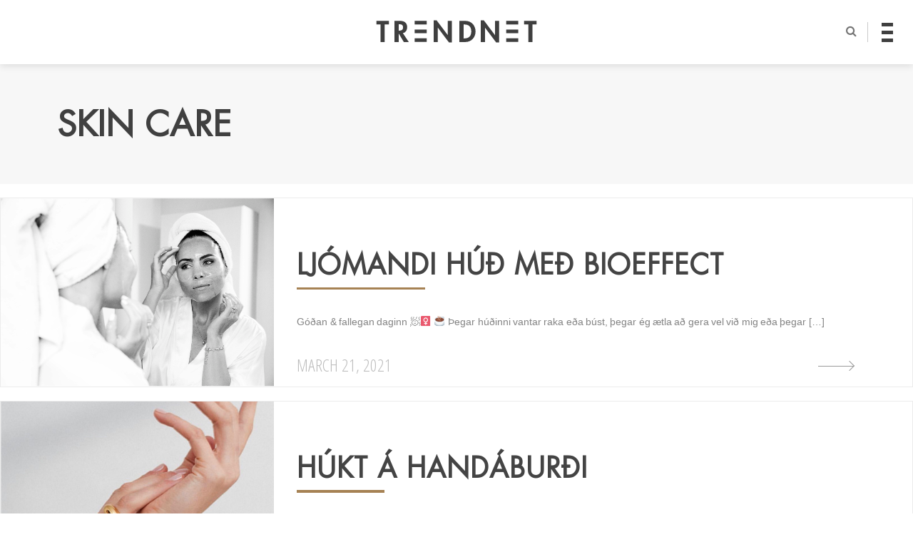

--- FILE ---
content_type: text/html; charset=UTF-8
request_url: http://trendnet.is/cat/andreamagnus/skin-care/
body_size: 30816
content:
<!DOCTYPE html>

<!--[if IE 7 | IE 8]><html class="ie" dir="ltr" lang="is"><![endif]-->

<!--[if IE 9]><html class="ie9" dir="ltr" lang="is"><![endif]-->

<!--[if !(IE 7) | !(IE 8) | !(IE 9) ]><!-->

<html lang="en-US" xmlns:og="http://opengraphprotocol.org/schema/" xmlns:fb="http://www.facebook.com/2008/fbml" prefix="og: http://ogp.me/ns#">

<!--<![endif]-->

<head>

<meta http-equiv="Content-Type" content="text/html" charset="UTF-8">



<title>SKIN CARE Archives - Trendnet</title>



<meta name="google-site-verification" content="rNilM9GAyS24lh1tv2HG4bKNYCncZI19yVq0OTjYXEg" />

<meta id="viewport" name="viewport" content="initial-scale=1.0, maximum-scale=2, minimum-scale=1.0, user-scalable=yes, width=device-width">

<script type="text/javascript">

/*

  // Store the meta element

  var viewport_meta = document.getElementById('viewport');



  // Define our viewport meta values

  var viewports = {

      default: viewport_meta.getAttribute('content'),

      landscape: 'width=1196'

    };



  // Change the viewport value based on screen.width

  var viewport_set = function() {

      if ( screen.width >= 768 )

        viewport_meta.setAttribute( 'content', viewports.landscape );

      else

        viewport_meta.setAttribute( 'content', viewports.default );

    }



  // Set the correct viewport value on page load

  viewport_set();



  // Set the correct viewport after device orientation change or resize

  window.onresize = function() {

    viewport_set();

  }

*/

</script>



<link rel="pingback" href="http://trendnet.is/xmlrpc.php">

<link rel="shortcut icon" type="image/x-icon" href="http://trendnet.is/wp-content/themes/trendnet4/images/favicon.ico?ver=4.0">






<!--[if lt IE 10]>

<script src="http://trendnet.is/wp-content/themes/trendnet4/js/css3-multi-column.js" type="text/javascript"></script>

<![endif]-->

<link href="https://fonts.googleapis.com/css?family=Open+Sans+Condensed:300|Tangerine" rel="stylesheet">

<!--<link href="https://fonts.googleapis.com/css?family=Muli|Varela+Round" rel="stylesheet">-->

<link href="http://trendnet.is/wp-content/themes/trendnet4/style.css?ver=4.18" rel="stylesheet"/>  

<link href="http://trendnet.is/wp-content/themes/trendnet4/css/fp.css?ver=4.13" rel="stylesheet">

<link href="http://trendnet.is/wp-content/themes/trendnet4/css/post.css?ver=4.20" rel="stylesheet">

<link href="http://trendnet.is/wp-content/themes/trendnet4/css/yfirlit.css?ver=4.27" rel="stylesheet">

<link href="http://trendnet.is/wp-content/themes/trendnet4/css/aos.css" rel="stylesheet"/>  

<link href="http://trendnet.is/wp-content/themes/trendnet4/css/grids.css?ver=4.17" rel="stylesheet">




<!-- Social Warfare v2.3.4 https://warfareplugins.com -->
<style>@font-face {font-family: "sw-icon-font";src:url("http://trendnet.is/wp-content/plugins/social-warfare/fonts/sw-icon-font.eot?ver=2.3.4");src:url("http://trendnet.is/wp-content/plugins/social-warfare/fonts/sw-icon-font.eot?ver=2.3.4#iefix") format("embedded-opentype"),url("http://trendnet.is/wp-content/plugins/social-warfare/fonts/sw-icon-font.woff?ver=2.3.4") format("woff"), url("http://trendnet.is/wp-content/plugins/social-warfare/fonts/sw-icon-font.ttf?ver=2.3.4") format("truetype"),url("http://trendnet.is/wp-content/plugins/social-warfare/fonts/sw-icon-font.svg?ver=2.3.4#1445203416") format("svg");font-weight: normal;font-style: normal;}</style>
<!-- Social Warfare v2.3.4 https://warfareplugins.com -->


<!-- This site is optimized with the Yoast SEO plugin v6.1.1 - https://yoa.st/1yg?utm_content=6.1.1 -->
<link rel="canonical" href="http://trendnet.is/cat/andreamagnus/skin-care/" />
<meta property="og:locale" content="en_US" />
<meta property="og:type" content="object" />
<meta property="og:title" content="SKIN CARE Archives - Trendnet" />
<meta property="og:url" content="http://trendnet.is/cat/andreamagnus/skin-care/" />
<meta property="og:site_name" content="Trendnet" />
<meta name="twitter:card" content="summary_large_image" />
<meta name="twitter:title" content="SKIN CARE Archives - Trendnet" />
<script type='application/ld+json'>{"@context":"http:\/\/schema.org","@type":"WebSite","@id":"#website","url":"http:\/\/trendnet.is\/","name":"Trendnet","potentialAction":{"@type":"SearchAction","target":"http:\/\/trendnet.is\/?s={search_term_string}","query-input":"required name=search_term_string"}}</script>
<script type='application/ld+json'>{"@context":"http:\/\/schema.org","@type":"Organization","url":"http:\/\/trendnet.is\/cat\/andreamagnus\/skin-care\/","sameAs":[],"@id":"#organization","name":"Trendnet","logo":"http:\/\/trendnet.is\/wp-content\/uploads\/2018\/01\/trendnet-logo-page-001.jpg"}</script>
<!-- / Yoast SEO plugin. -->

<link rel='dns-prefetch' href='//s0.wp.com' />
<link rel='dns-prefetch' href='//s.w.org' />
<link rel="alternate" type="application/rss+xml" title="Trendnet &raquo; Feed" href="http://trendnet.is/feed/" />
<link rel="alternate" type="application/rss+xml" title="Trendnet &raquo; Comments Feed" href="http://trendnet.is/comments/feed/" />
<link rel="alternate" type="application/rss+xml" title="Trendnet &raquo; SKIN CARE Category Feed" href="http://trendnet.is/cat/andreamagnus/skin-care/feed/" />
		<script type="text/javascript">
			window._wpemojiSettings = {"baseUrl":"https:\/\/s.w.org\/images\/core\/emoji\/2.2.1\/72x72\/","ext":".png","svgUrl":"https:\/\/s.w.org\/images\/core\/emoji\/2.2.1\/svg\/","svgExt":".svg","source":{"concatemoji":"http:\/\/trendnet.is\/wp-includes\/js\/wp-emoji-release.min.js?ver=4.7.24"}};
			!function(t,a,e){var r,n,i,o=a.createElement("canvas"),l=o.getContext&&o.getContext("2d");function c(t){var e=a.createElement("script");e.src=t,e.defer=e.type="text/javascript",a.getElementsByTagName("head")[0].appendChild(e)}for(i=Array("flag","emoji4"),e.supports={everything:!0,everythingExceptFlag:!0},n=0;n<i.length;n++)e.supports[i[n]]=function(t){var e,a=String.fromCharCode;if(!l||!l.fillText)return!1;switch(l.clearRect(0,0,o.width,o.height),l.textBaseline="top",l.font="600 32px Arial",t){case"flag":return(l.fillText(a(55356,56826,55356,56819),0,0),o.toDataURL().length<3e3)?!1:(l.clearRect(0,0,o.width,o.height),l.fillText(a(55356,57331,65039,8205,55356,57096),0,0),e=o.toDataURL(),l.clearRect(0,0,o.width,o.height),l.fillText(a(55356,57331,55356,57096),0,0),e!==o.toDataURL());case"emoji4":return l.fillText(a(55357,56425,55356,57341,8205,55357,56507),0,0),e=o.toDataURL(),l.clearRect(0,0,o.width,o.height),l.fillText(a(55357,56425,55356,57341,55357,56507),0,0),e!==o.toDataURL()}return!1}(i[n]),e.supports.everything=e.supports.everything&&e.supports[i[n]],"flag"!==i[n]&&(e.supports.everythingExceptFlag=e.supports.everythingExceptFlag&&e.supports[i[n]]);e.supports.everythingExceptFlag=e.supports.everythingExceptFlag&&!e.supports.flag,e.DOMReady=!1,e.readyCallback=function(){e.DOMReady=!0},e.supports.everything||(r=function(){e.readyCallback()},a.addEventListener?(a.addEventListener("DOMContentLoaded",r,!1),t.addEventListener("load",r,!1)):(t.attachEvent("onload",r),a.attachEvent("onreadystatechange",function(){"complete"===a.readyState&&e.readyCallback()})),(r=e.source||{}).concatemoji?c(r.concatemoji):r.wpemoji&&r.twemoji&&(c(r.twemoji),c(r.wpemoji)))}(window,document,window._wpemojiSettings);
		</script>
		<style type="text/css">
img.wp-smiley,
img.emoji {
	display: inline !important;
	border: none !important;
	box-shadow: none !important;
	height: 1em !important;
	width: 1em !important;
	margin: 0 .07em !important;
	vertical-align: -0.1em !important;
	background: none !important;
	padding: 0 !important;
}
</style>
<link rel='stylesheet' id='yarppWidgetCss-css'  href='http://trendnet.is/wp-content/plugins/yet-another-related-posts-plugin/style/widget.css?ver=4.7.24' type='text/css' media='all' />
<link rel='stylesheet' id='sb_instagram_styles-css'  href='http://trendnet.is/wp-content/plugins/instagram-feed/css/sbi-styles.min.css?ver=2.7' type='text/css' media='all' />
<link rel='stylesheet' id='easy_load_more-frontend-css'  href='http://trendnet.is/wp-content/plugins/easy-load-more/assets/css/frontend.css?ver=1.0.0' type='text/css' media='all' />
<style id='easy_load_more-frontend-inline-css' type='text/css'>
.elm-button { background: #c4c4c4; color: #FFFFFF; }
.elm-button:hover, .elm-button:active, .elm-button:focus { background: #d0d0d0; }
.elm-loading-icon { fill: #FFFFFF; stroke: #FFFFFF; }

</style>
<link rel='stylesheet' id='social_warfare-css'  href='http://trendnet.is/wp-content/plugins/social-warfare/css/style.min.css?ver=2.3.4' type='text/css' media='all' />
<link rel='stylesheet' id='__EPYT__style-css'  href='http://trendnet.is/wp-content/plugins/youtube-embed-plus/styles/ytprefs.min.css?ver=12.2' type='text/css' media='all' />
<style id='__EPYT__style-inline-css' type='text/css'>

                .epyt-gallery-thumb {
                        width: 33.333%;
                }
                
</style>
<link rel='stylesheet' id='easy-fancybox.css-css'  href='http://trendnet.is/wp-content/plugins/easy-fancybox/fancybox/jquery.fancybox-1.3.4.css?ver=1.3.4' type='text/css' media='screen' />
<script type='text/javascript' src='http://trendnet.is/wp-includes/js/jquery/jquery.js?ver=1.12.4'></script>
<script type='text/javascript' src='http://trendnet.is/wp-includes/js/jquery/jquery-migrate.min.js?ver=1.4.1'></script>
<script type='text/javascript' src='http://trendnet.is/wp-includes/js/swfobject.js?ver=2.2-20120417'></script>
<script type='text/javascript'>
/* <![CDATA[ */
var samAjax = {"ajaxurl":"http:\/\/trendnet.is\/wp-content\/plugins\/simple-ads-manager\/sam-ajax.php","loadurl":"http:\/\/trendnet.is\/wp-content\/plugins\/simple-ads-manager\/sam-ajax-loader.php","load":"","level":"3","mailer":"0","clauses":"[base64]","doStats":"0","container":"sam-container","place":"sam-place","ad":"sam-ad"};
/* ]]> */
</script>
<script type='text/javascript' src='http://trendnet.is/wp-content/plugins/simple-ads-manager/js/sam-layout.min.js?ver=2.7.97'></script>
<script type='text/javascript'>
/* <![CDATA[ */
var _EPYT_ = {"ajaxurl":"http:\/\/trendnet.is\/wp-admin\/admin-ajax.php","security":"bb151d93ee","gallery_scrolloffset":"20","eppathtoscripts":"http:\/\/trendnet.is\/wp-content\/plugins\/youtube-embed-plus\/scripts\/","epresponsiveselector":"[\"iframe[src*='youtube.com']\",\"iframe[src*='youtube-nocookie.com']\",\"iframe[data-ep-src*='youtube.com']\",\"iframe[data-ep-src*='youtube-nocookie.com']\",\"iframe[data-ep-gallerysrc*='youtube.com']\"]","epdovol":"1","version":"12.2","evselector":"iframe.__youtube_prefs__[src], iframe[src*=\"youtube.com\/embed\/\"], iframe[src*=\"youtube-nocookie.com\/embed\/\"]","ajax_compat":"","ytapi_load":"light","stopMobileBuffer":"1","vi_active":"","vi_js_posttypes":[]};
/* ]]> */
</script>
<script type='text/javascript' src='http://trendnet.is/wp-content/plugins/youtube-embed-plus/scripts/ytprefs.min.js?ver=12.2'></script>
<script type='text/javascript' src='http://trendnet.is/wp-content/plugins/easy-fancybox/fancybox/jquery.fancybox-1.3.4.pack.js?ver=1.3.4'></script>
<link rel='https://api.w.org/' href='http://trendnet.is/wp-json/' />
<link rel="EditURI" type="application/rsd+xml" title="RSD" href="http://trendnet.is/xmlrpc.php?rsd" />
<link rel="wlwmanifest" type="application/wlwmanifest+xml" href="http://trendnet.is/wp-includes/wlwmanifest.xml" /> 
<meta name="generator" content="WordPress 4.7.24" />
<style type='text/css'>img#wpstats{display:none}</style>    <script type="text/javascript">
        var _gaq = _gaq || [];
        _gaq.push(['_setAccount', 'UA-34005558-1']);
        _gaq.push(['_trackPageview']);

        (function() {
            var ga = document.createElement('script'); ga.type = 'text/javascript'; ga.async = true;
            ga.src = ('https:' == document.location.protocol ? 'https://ssl' : 'http://www') + '.google-analytics.com/ga.js';
            var s = document.getElementsByTagName('script')[0]; s.parentNode.insertBefore(ga, s);
        })();
    </script>

<!-- Facebook Pixel Code -->
<script type='text/javascript'>
!function(f,b,e,v,n,t,s){if(f.fbq)return;n=f.fbq=function(){n.callMethod?
n.callMethod.apply(n,arguments):n.queue.push(arguments)};if(!f._fbq)f._fbq=n;
n.push=n;n.loaded=!0;n.version='2.0';n.queue=[];t=b.createElement(e);t.async=!0;
t.src=v;s=b.getElementsByTagName(e)[0];s.parentNode.insertBefore(t,s)}(window,
document,'script','https://connect.facebook.net/en_US/fbevents.js');
</script>
<!-- End Facebook Pixel Code -->
<script type='text/javascript'>
  fbq('init', '2280756465568235', [], {
    "agent": "wordpress-4.7.24-1.7.25"
});
</script><script type='text/javascript'>
  fbq('track', 'PageView', []);
</script>
<!-- Facebook Pixel Code -->
<noscript>
<img height="1" width="1" style="display:none" alt="fbpx"
src="https://www.facebook.com/tr?id=2280756465568235&ev=PageView&noscript=1" />
</noscript>
<!-- End Facebook Pixel Code -->
			<link rel="stylesheet" type="text/css" id="wp-custom-css" href="http://trendnet.is/?custom-css=3501ff880c" />
		
<!-- Easy FancyBox 1.3.4.9 using FancyBox 1.3.4 - RavanH (http://4visions.nl/en/wordpress-plugins/easy-fancybox/) -->
<script type="text/javascript">
/* <![CDATA[ */
jQuery(document).ready(function($){
var fb_timeout = null;
var fb_opts = { 'overlayShow' : true, 'centerOnScroll' : true, 'showCloseButton' : true, 'showNavArrows' : true, 'onCleanup' : function() { if(fb_timeout) { window.clearTimeout(fb_timeout); fb_timeout = null; } } };
/* IMG */
var fb_IMG_select = 'a[href$=".jpg"]:not(.nofancybox),a[href$=".JPG"]:not(.nofancybox),a[href$=".gif"]:not(.nofancybox),a[href$=".GIF"]:not(.nofancybox),a[href$=".png"]:not(.nofancybox),a[href$=".PNG"]:not(.nofancybox),a[href$=".jpeg"]:not(.nofancybox),a[href$=".JPEG"]:not(.nofancybox)';
$(fb_IMG_select).addClass('fancybox');
var fb_IMG_sections = jQuery('article, section.instagram-page');
fb_IMG_sections.each(function() { jQuery(this).find(fb_IMG_select).attr('rel', 'gallery-' + fb_IMG_sections.index(this)); });
$('a.fancybox, area.fancybox').fancybox( $.extend({}, fb_opts, { 'transitionIn' : 'elastic', 'easingIn' : 'easeOutBack', 'transitionOut' : 'elastic', 'easingOut' : 'easeInBack', 'opacity' : false, 'titleShow' : true, 'titlePosition' : 'over', 'titleFromAlt' : true }) );
});
/* ]]> */
</script>
<style type="text/css">.fancybox-hidden{display:none}</style>



</head>



<body class="archive category category-skin-care category-10790 desktop chrome andrea">


  <div id="fb-root"></div>
  <script async defer crossorigin="anonymous" src="https://connect.facebook.net/en_US/sdk.js#xfbml=1&version=v9.0&appId=167599036698185&autoLogAppEvents=1" nonce="eIWQpuIZ"></script>

<header id="site-header" class="logo-menu">

  <div class="site-wrap">



    <a href="http://trendnet.is/" title="Trendnet" rel="home">

      <div class="site-logo" href="#">

        <svg xmlns="http://www.w3.org/2000/svg" xmlns:xlink="http://www.w3.org/1999/xlink" version="1.1" id="top-logo" x="0px" y="0px" width="582.72px" height="80.385px" viewBox="0 0 582.72 80.385" enable-background="new 0 0 582.72 80.385" xml:space="preserve">

           <g>

            <path d="M30.465,78.859H15.487V15.081H0V2.039h45.949v13.042H30.465V78.859z"/>

            <path d="M118.25,78.859h-18.134L81.47,47.886h-0.205v30.974H66.288V2.039h20.276c15.179,0,25.674,6.722,25.674,23.126                c0,9.783-5.401,19.563-15.691,21.294L118.25,78.859z M81.265,37.392h1.937c8.251,0,14.06-2.443,14.06-11.819                c0-9.475-6.011-11.309-13.957-11.309h-2.039V37.392z"/>

            <path d="M208.361,0h10.801l40.447,53.694h0.205V2.039h14.977v78.346h-10.8l-40.446-53.689h-0.205v52.164h-14.978V0z"/>

            <path d="M301.984,2.039h21.396c22.209,0,37.084,16.606,37.084,38.513c0,21.6-15.281,38.308-37.187,38.308h-21.293V2.039z                 M316.962,65.817h2.445c18.439,0,25.573-10.188,25.573-25.369c0-16.708-8.561-25.367-25.573-25.367h-2.445V65.817z"/>

            <path d="M379.721,0h10.8l40.448,53.694h0.202V2.039h14.977v78.346h-10.8l-40.448-53.689h-0.201v52.164h-14.978V0z"/>

            <path d="M567.233,78.859h-14.978V15.081h-15.487V2.039h45.951v13.042h-15.486V78.859z"/>

            <g>

              <g>

                <rect x="139.435" y="1.926" width="43.772" height="13.181" class="tn-rect-1"/>

                <rect x="139.435" y="65.281" width="43.772" height="13.179" class="tn-rect-3"/>

              </g>

              <rect x="139.435" y="33.603" width="43.772" height="13.181" class="tn-rect-2"/>

            </g>

            <g>

              <g>

                <rect x="471.828" y="1.926" width="43.772" height="13.181" class="tn-rect-4"/>

                <rect x="471.828" y="65.281" width="43.772" height="13.179" class="tn-rect-6"/>

              </g>

              <rect x="471.828" y="33.603" width="43.772" height="13.181" class="tn-rect-5"/>

            </g>

          </g>

          </svg>



          <h1>Trendnet</h1>

      </div>

    </a>



    <nav id="author-nav">

      <i id="search-button" class="fa fa-search" aria-hidden="true"></i>

      <div id="nav-icon4" class="burger-menu">

        <span></span>

        <span></span>

        <span></span>

      </div>

    </nav>



    <div id="search-section" class="search-section">

      <div class="open-search">

          					<form method="get" class="search-form" action="http://trendnet.is/">
						<input type="text" id="search-bar" name="s" placeholder="Leit..">
						<input type="submit" value="Leita" style="display: none;">
						<br />
					</form>             

      </div>

      <div class="hide"></div>

    </div>



    <div class="navigation">

      <div class="menu-shelf">



        <div class="overlay-content">



          <div class="nav-authors">

            <h3>Höfundar</h3>

            <a class="nav-link nav-elísabet gunnars upper" href="http://trendnet.is/elisabetgunnars/"><span>Elísabet Gunnars</span></a><a class="nav-link nav-svartÁhvÍtu upper" href="http://trendnet.is/svartahvitu/"><span>SVARTÁHVÍTU</span></a><a class="nav-link nav-helgi Ómars upper" href="http://trendnet.is/helgiomars/"><span>Helgi Ómars</span></a><a class="nav-link nav-andrea röfn upper" href="http://trendnet.is/andrearofn/"><span>Andrea Röfn</span></a><a class="nav-link nav-sigridurr upper" href="http://trendnet.is/sigridurr/"><span>SIGRIDURR</span></a><a class="nav-link nav-andrea upper" href="http://trendnet.is/andrea/"><span>AndreA</span></a><a class="nav-link nav-guðrún sørtveit upper" href="http://trendnet.is/gudrun-sortveit/"><span>Guðrún Sørtveit</span></a><a class="nav-link nav-anna bergmann upper" href="http://trendnet.is/anna-bergmann/"><span>Anna Bergmann</span></a><a class="nav-link nav-hildur rut upper" href="http://trendnet.is/hildur-rut/"><span>Hildur Rut</span></a><a class="nav-link nav-arna petra upper" href="http://trendnet.is/arna-petra/"><span>Arna Petra</span></a><a class="nav-link nav-trendnýtt upper" href="http://trendnet.is/trendnytt/"><span>Trendnýtt</span></a>
          </div>



          <nav class="nav-categories">

            <h3>Flokkar</h3>

            <a href="#"><span>Tíska</span></a>

            <a href="#"><span>Lífið</span></a>

            <a href="#"><span>Heilsa</span></a>

          </nav>



          <div class="header-ad">

            <div id='c8720_0_2' class='sam-container sam-place' data-sam='0'></div>
          </div>



          <div class="menu-social row">

              <a class="social-media facebook circle-icon" href="#"></a>

              <a class="social-media twitter circle-icon" href="#"></a>

              <a class="social-media instagram circle-icon" href="#"></a>

          </div>          



        </div>        



      </div>

    </div>

  </div>

</header>



<a href="javascript:" id="return-to-top"><i class="fa fa-angle-up" aria-hidden="true"></i></a>





<div class="site-content page">

	<section class="page-title">
      <div class="site-wrap">

		
									<h1>SKIN CARE</h1>

					
		</div>
	</section>

	<section class="site-wrap view-post-list content-grid">

	
		<a href="http://trendnet.is/andrea/ljomandi-hud-med-bioeffect/" rel="bookmark" title="LJÓMANDI HÚÐ MEÐ BIOEFFECT">
			<article class="view-post" id="post-322589" data-aos="fade-zoom-in" data-aos-easing="ease-in-sine" data-aos-once="true" data-aos-offset="50">

				<figure class="view-post-feature-img">
					<img width="5760" height="3840" src="http://trendnet.is/wp-content/uploads/andrea/2021/03/FaceMask_11A9799.jpg" class="attachment-post-square size-post-square wp-post-image" alt="" title="" srcset="http://trendnet.is/wp-content/uploads/andrea/2021/03/FaceMask_11A9799.jpg 5760w, http://trendnet.is/wp-content/uploads/andrea/2021/03/FaceMask_11A9799-400x267.jpg 400w, http://trendnet.is/wp-content/uploads/andrea/2021/03/FaceMask_11A9799-768x512.jpg 768w, http://trendnet.is/wp-content/uploads/andrea/2021/03/FaceMask_11A9799-905x603.jpg 905w" sizes="(max-width: 5760px) 100vw, 5760px" />				</figure>

				<section class="view-inside-post">
					<h3>LJÓMANDI HÚÐ MEÐ BIOEFFECT</h3>
					<div class="post-excerpt">
						<p>Góðan &amp; fallegan daginn 🧖‍♀️ ☕️ Þegar húðinni vantar raka eða búst, þegar ég ætla að gera vel við mig eða þegar [&hellip;]</p>
<div class="swp-content-locator"></div>					</div>
					<time class="post-date" datetime="2021-03-21T13:53:39+00:00">March 21, 2021</time>
					<div class="arrow-container"><span class="arrow"></span></div>
				</section>

			</article>
		</a>

	
		<a href="http://trendnet.is/andrea/hukt-a-handaburdi-2/" rel="bookmark" title="HÚKT Á HANDÁBURÐI">
			<article class="view-post" id="post-303611" data-aos="fade-zoom-in" data-aos-easing="ease-in-sine" data-aos-once="true" data-aos-offset="50">

				<figure class="view-post-feature-img">
					<img width="1104" height="1104" src="http://trendnet.is/wp-content/uploads/andrea/2020/04/IMG_9498.jpg" class="attachment-post-square size-post-square wp-post-image" alt="" title="" srcset="http://trendnet.is/wp-content/uploads/andrea/2020/04/IMG_9498.jpg 1104w, http://trendnet.is/wp-content/uploads/andrea/2020/04/IMG_9498-150x150.jpg 150w, http://trendnet.is/wp-content/uploads/andrea/2020/04/IMG_9498-400x400.jpg 400w, http://trendnet.is/wp-content/uploads/andrea/2020/04/IMG_9498-768x768.jpg 768w, http://trendnet.is/wp-content/uploads/andrea/2020/04/IMG_9498-905x905.jpg 905w, http://trendnet.is/wp-content/uploads/andrea/2020/04/IMG_9498-360x360.jpg 360w, http://trendnet.is/wp-content/uploads/andrea/2020/04/IMG_9498-720x720.jpg 720w" sizes="(max-width: 1104px) 100vw, 1104px" />				</figure>

				<section class="view-inside-post">
					<h3>HÚKT Á HANDÁBURÐI</h3>
					<div class="post-excerpt">
						<p>Endalaus handþvottur og sprittun undanfarið hefur sína galla en ég hef sennilega aldrei verið jafn þurr á höndunum og veit [&hellip;]</p>
<div class="swp-content-locator"></div>					</div>
					<time class="post-date" datetime="2020-04-18T12:57:07+00:00">April 18, 2020</time>
					<div class="arrow-container"><span class="arrow"></span></div>
				</section>

			</article>
		</a>

	
		<section class="ad-boxes content-side">
			<div class="ad-block">
				<!-- <img src="/images/ads/ad-boxes.png" \> !-->
			</div>
		</section>

	</section>

	
	<nav  class="page-navigation">
    	<div class="elm-wrapper">
  <button class="elm-button ajax-inactive" data-href="http://trendnet.is/cat/andreamagnus/skin-care/" data-page="1" data-max-pages="1">
<div class="elm-loading-anim">
  <svg class="elm-loading-icon" version="1.1" xmlns="http://www.w3.org/2000/svg" xmlns:xlink="http://www.w3.org/1999/xlink" x="0px" y="0px" viewBox="0 0 40 40" enable-background="new 0 0 40 40" xml:space="preserve">
  <path opacity="0.2" d="M20.201,5.169c-8.254,0-14.946,6.692-14.946,14.946c0,8.255,6.692,14.946,14.946,14.946 s14.946-6.691,14.946-14.946C35.146,11.861,28.455,5.169,20.201,5.169z M20.201,31.749c-6.425,0-11.634-5.208-11.634-11.634 c0-6.425,5.209-11.634,11.634-11.634c6.425,0,11.633,5.209,11.633,11.634C31.834,26.541,26.626,31.749,20.201,31.749z"/>
  <path d="M26.013,10.047l1.654-2.866c-2.198-1.272-4.743-2.012-7.466-2.012h0v3.312h0 C22.32,8.481,24.301,9.057,26.013,10.047z">
    <animateTransform attributeType="xml"
      attributeName="transform"
      type="rotate"
      from="0 20 20"
      to="360 20 20"
      dur="0.5s"
      repeatCount="indefinite"/>
    </path>
  </svg>
</div>
    <span class="elm-button-text">NÆSTU FÆRSLUR</span>
  </button>
</div>
	</nav>			

	</div>

      </div><!-- Closing site-wrap !-->
    </div><!-- Closing site-content !-->

    
    
    <section class="social-media-footer">
        <div class="row">
            <a class="social-media facebook circle-icon" target="_blank" href="https://www.facebook.com/trendnet.is/"></a>
            <a class="social-media twitter circle-icon" target="_blank" href="https://twitter.com/trendnetis"></a>
            <a class="social-media instagram circle-icon" target="_blank" href="https://www.instagram.com/trendnetis/"></a>
            <!-- <a class="social-media youtube circle-icon" href="#"></a> -->
        </div>
    </section>

    <footer class="site-footer">
      <div class="site-wrap">
        <div class="footer-nav">
          <nav class="secondary-nav footer-col"><ul id="menu-secondary-nav" class="menu"><li id="menu-item-10072" class="menu-item menu-item-type-post_type menu-item-object-page menu-item-10072"><a class="nav-link" href="http://trendnet.is/um-trendnet/">UM TRENDNET</a></li>
<li id="menu-item-220737" class="menu-item menu-item-type-post_type menu-item-object-page menu-item-220737"><a class="nav-link" href="http://trendnet.is/sidareglur/">SIÐAREGLUR</a></li>
<li id="menu-item-10075" class="menu-item menu-item-type-post_type menu-item-object-page menu-item-10075"><a class=" last-item nav-link" href="http://trendnet.is/hafa-samband/">HAFA SAMBAND</a></li>
</ul></nav>          <div class="footer-col">
            <svg version="1.1" id="footer-logo" class="footer-logo" xmlns="http://www.w3.org/2000/svg" xmlns:xlink="http://www.w3.org/1999/xlink" x="0px" y="0px" width="20px" height="55px"viewBox="0 0 58.355 102.031" enable-background="new 0 0 58.355 102.031" xml:space="preserve">
              <g>
                <g>
                  <rect width="58.355" height="17.573"/>
                  <rect y="84.46" width="58.355" height="17.57"/>
                </g>
                <rect y="42.231" width="58.355" height="17.569"/>
              </g>
            </svg>
          </div>
          <div class="footer-col"></div>
        </div>
      </div>
    </footer>

    <!-- Instagram Feed JS -->
<script type="text/javascript">
var sbiajaxurl = "http://trendnet.is/wp-admin/admin-ajax.php";
</script>
<script type='text/javascript' src='http://trendnet.is/wp-content/plugins/easy-load-more/assets/js/frontend.min.js?ver=1.0.0'></script>
<script type='text/javascript'>
/* <![CDATA[ */
var dot_irecommendthis = {"ajaxurl":"http:\/\/trendnet.is\/wp-admin\/admin-ajax.php"};
/* ]]> */
</script>
<script type='text/javascript' src='http://trendnet.is/wp-content/plugins/i-recommend-this/js/dot_irecommendthis.js?ver=2.6.0'></script>
<script type='text/javascript' src='https://s0.wp.com/wp-content/js/devicepx-jetpack.js?ver=202603'></script>
<script type='text/javascript' src='http://trendnet.is/wp-content/plugins/social-warfare/js/script.min.js?ver=2.3.4'></script>
<script type='text/javascript' src='http://trendnet.is/wp-content/plugins/youtube-embed-plus/scripts/fitvids.min.js?ver=12.2'></script>
<script type='text/javascript' src='http://trendnet.is/wp-content/plugins/easy-fancybox/fancybox/jquery.easing-1.3.pack.js?ver=1.3'></script>
<script type='text/javascript' src='http://trendnet.is/wp-content/plugins/easy-fancybox/fancybox/jquery.mousewheel-3.0.4.pack.js?ver=3.0.4'></script>
<script type='text/javascript' src='http://trendnet.is/wp-content/plugins/easy-fancybox/jquery.metadata.js?ver=2.1'></script>
<script type='text/javascript' src='http://trendnet.is/wp-includes/js/wp-embed.min.js?ver=4.7.24'></script>
	<script type="text/javascript">
		var elm_button_vars = { wrapper: '.author-post-list, .view-post-list' };
	</script>
	<script type="text/javascript">var swpClickTracking = false; var swp_nonce = "1767e4c312";</script><script type='text/javascript' src='https://stats.wp.com/e-202603.js' async defer></script>
<script type='text/javascript'>
	_stq = window._stq || [];
	_stq.push([ 'view', {v:'ext',j:'1:5.7.5',blog:'58526265',post:'0',tz:'0',srv:'trendnet.is'} ]);
	_stq.push([ 'clickTrackerInit', '58526265', '0' ]);
</script>
    <script src="https://cdn.rawgit.com/mburakerman/prognroll/master/src/prognroll.js"></script>
    <script src="https://use.fontawesome.com/6452b38bee.js"></script>
    <script src="http://trendnet.is/wp-content/themes/trendnet4/js/jquery.sticky-kit.min.js"></script>
    <script type="text/javascript" src="http://trendnet.is/wp-content/themes/trendnet4/js/script.js?ver=4.0"></script>
    <script src="http://trendnet.is/wp-content/themes/trendnet4/js/aos.js"></script>
    <script>
      AOS.init();
    </script>

</body>
</html>
